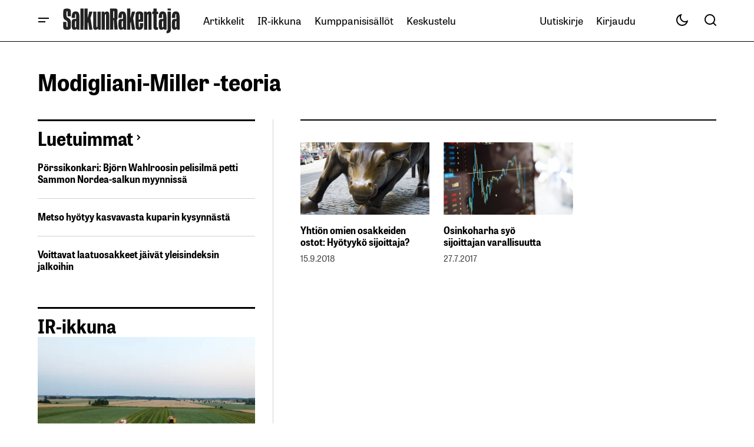

--- FILE ---
content_type: text/html; charset=utf-8
request_url: https://www.google.com/recaptcha/api2/aframe
body_size: 267
content:
<!DOCTYPE HTML><html><head><meta http-equiv="content-type" content="text/html; charset=UTF-8"></head><body><script nonce="R1msWe9JaAYpK5M5VbxhTA">/** Anti-fraud and anti-abuse applications only. See google.com/recaptcha */ try{var clients={'sodar':'https://pagead2.googlesyndication.com/pagead/sodar?'};window.addEventListener("message",function(a){try{if(a.source===window.parent){var b=JSON.parse(a.data);var c=clients[b['id']];if(c){var d=document.createElement('img');d.src=c+b['params']+'&rc='+(localStorage.getItem("rc::a")?sessionStorage.getItem("rc::b"):"");window.document.body.appendChild(d);sessionStorage.setItem("rc::e",parseInt(sessionStorage.getItem("rc::e")||0)+1);localStorage.setItem("rc::h",'1768710723503');}}}catch(b){}});window.parent.postMessage("_grecaptcha_ready", "*");}catch(b){}</script></body></html>